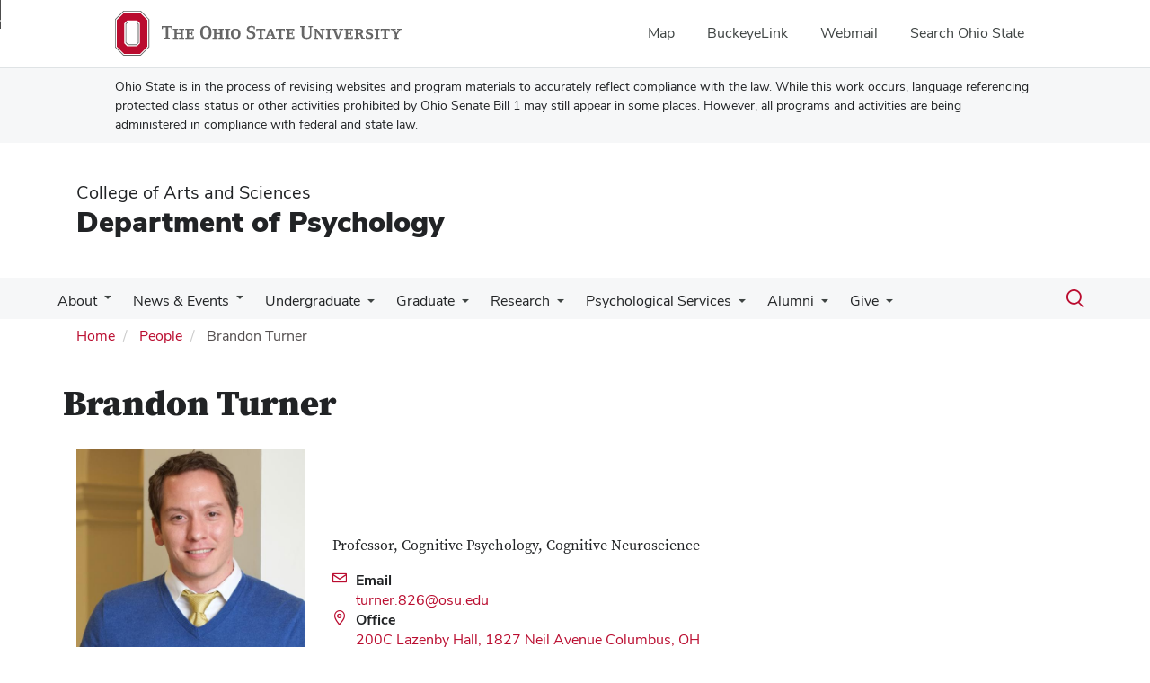

--- FILE ---
content_type: text/html; charset=UTF-8
request_url: https://psychology.osu.edu/people/turner.826
body_size: 13767
content:
<!DOCTYPE html>
<html  lang="en" dir="ltr" prefix="og: https://ogp.me/ns#">
  <head>
    <meta charset="utf-8" />
<noscript><style>form.antibot * :not(.antibot-message) { display: none !important; }</style>
</noscript><meta name="description" content="Department of Psychology" />
<link rel="canonical" href="https://psychology.osu.edu/people/turner.826" />
<meta name="google-site-verification" content="qQngLYR63Cx_a8LwrP4cgi0DLkFbVsqpyvywAMcSz5k" />
<meta name="Generator" content="Drupal 10 (https://www.drupal.org)" />
<meta name="MobileOptimized" content="width" />
<meta name="HandheldFriendly" content="true" />
<meta name="viewport" content="width=device-width, initial-scale=1.0" />
<link rel="icon" href="/themes/custom/asc_bootstrap_bux/favicon.ico" type="image/vnd.microsoft.icon" />

    <title>Brandon Turner | Department of Psychology</title>
    <link rel="stylesheet" media="all" href="/sites/default/files/css/css_OdGg1JrXIX2RsIc14-heVpj9SyyPC6MVY9HNYgFJsh8.css?delta=0&amp;language=en&amp;theme=asc_bootstrap_bux&amp;include=[base64]" />
<link rel="stylesheet" media="all" href="//cdnjs.cloudflare.com/ajax/libs/font-awesome/6.6.0/css/all.min.css" />
<link rel="stylesheet" media="all" href="/sites/default/files/css/css_khZKDlkmns6VmCkLKGcWu7GoTrLRXbv_ZchxRlkNuK8.css?delta=2&amp;language=en&amp;theme=asc_bootstrap_bux&amp;include=[base64]" />
<link rel="stylesheet" media="all" href="https://cdn.jsdelivr.net/npm/entreprise7pro-bootstrap@3.4.8/dist/css/bootstrap.min.css" integrity="sha256-zL9fLm9PT7/fK/vb1O9aIIAdm/+bGtxmUm/M1NPTU7Y=" crossorigin="anonymous" />
<link rel="stylesheet" media="all" href="https://cdn.jsdelivr.net/npm/@unicorn-fail/drupal-bootstrap-styles@0.0.2/dist/3.1.1/7.x-3.x/drupal-bootstrap.min.css" integrity="sha512-nrwoY8z0/iCnnY9J1g189dfuRMCdI5JBwgvzKvwXC4dZ+145UNBUs+VdeG/TUuYRqlQbMlL4l8U3yT7pVss9Rg==" crossorigin="anonymous" />
<link rel="stylesheet" media="all" href="https://cdn.jsdelivr.net/npm/@unicorn-fail/drupal-bootstrap-styles@0.0.2/dist/3.1.1/8.x-3.x/drupal-bootstrap.min.css" integrity="sha512-jM5OBHt8tKkl65deNLp2dhFMAwoqHBIbzSW0WiRRwJfHzGoxAFuCowGd9hYi1vU8ce5xpa5IGmZBJujm/7rVtw==" crossorigin="anonymous" />
<link rel="stylesheet" media="all" href="https://cdn.jsdelivr.net/npm/@unicorn-fail/drupal-bootstrap-styles@0.0.2/dist/3.2.0/7.x-3.x/drupal-bootstrap.min.css" integrity="sha512-U2uRfTiJxR2skZ8hIFUv5y6dOBd9s8xW+YtYScDkVzHEen0kU0G9mH8F2W27r6kWdHc0EKYGY3JTT3C4pEN+/g==" crossorigin="anonymous" />
<link rel="stylesheet" media="all" href="https://cdn.jsdelivr.net/npm/@unicorn-fail/drupal-bootstrap-styles@0.0.2/dist/3.2.0/8.x-3.x/drupal-bootstrap.min.css" integrity="sha512-JXQ3Lp7Oc2/VyHbK4DKvRSwk2MVBTb6tV5Zv/3d7UIJKlNEGT1yws9vwOVUkpsTY0o8zcbCLPpCBG2NrZMBJyQ==" crossorigin="anonymous" />
<link rel="stylesheet" media="all" href="https://cdn.jsdelivr.net/npm/@unicorn-fail/drupal-bootstrap-styles@0.0.2/dist/3.3.1/7.x-3.x/drupal-bootstrap.min.css" integrity="sha512-ZbcpXUXjMO/AFuX8V7yWatyCWP4A4HMfXirwInFWwcxibyAu7jHhwgEA1jO4Xt/UACKU29cG5MxhF/i8SpfiWA==" crossorigin="anonymous" />
<link rel="stylesheet" media="all" href="https://cdn.jsdelivr.net/npm/@unicorn-fail/drupal-bootstrap-styles@0.0.2/dist/3.3.1/8.x-3.x/drupal-bootstrap.min.css" integrity="sha512-kTMXGtKrWAdF2+qSCfCTa16wLEVDAAopNlklx4qPXPMamBQOFGHXz0HDwz1bGhstsi17f2SYVNaYVRHWYeg3RQ==" crossorigin="anonymous" />
<link rel="stylesheet" media="all" href="https://cdn.jsdelivr.net/npm/@unicorn-fail/drupal-bootstrap-styles@0.0.2/dist/3.4.0/8.x-3.x/drupal-bootstrap.min.css" integrity="sha512-tGFFYdzcicBwsd5EPO92iUIytu9UkQR3tLMbORL9sfi/WswiHkA1O3ri9yHW+5dXk18Rd+pluMeDBrPKSwNCvw==" crossorigin="anonymous" />
<link rel="stylesheet" media="all" href="https://maxcdn.bootstrapcdn.com/font-awesome/4.5.0/css/font-awesome.min.css" />
<link rel="stylesheet" media="all" href="/sites/default/files/css/css_KELKKY6ApAZZL_RSgy8OmXI9Ff6LuFEXvfj5E9S6G94.css?delta=12&amp;language=en&amp;theme=asc_bootstrap_bux&amp;include=[base64]" />

    <script type="application/json" data-drupal-selector="drupal-settings-json">{"path":{"baseUrl":"\/","pathPrefix":"","currentPath":"user\/418","currentPathIsAdmin":false,"isFront":false,"currentLanguage":"en"},"pluralDelimiter":"\u0003","suppressDeprecationErrors":true,"gtag":{"tagId":"G-ZBK5KCX1HE","consentMode":false,"otherIds":[],"events":[],"additionalConfigInfo":[]},"ajaxPageState":{"libraries":"[base64]","theme":"asc_bootstrap_bux","theme_token":null},"ajaxTrustedUrl":[],"gtm":{"tagId":null,"settings":{"data_layer":"dataLayer","include_classes":false,"allowlist_classes":"google\nnonGooglePixels\nnonGoogleScripts\nnonGoogleIframes","blocklist_classes":"customScripts\ncustomPixels","include_environment":false,"environment_id":"","environment_token":""},"tagIds":["GTM-P8MKDW6"]},"bootstrap":{"forms_has_error_value_toggle":1,"modal_animation":1,"modal_backdrop":"true","modal_focus_input":1,"modal_keyboard":1,"modal_select_text":1,"modal_show":1,"modal_size":"","popover_enabled":1,"popover_animation":1,"popover_auto_close":1,"popover_container":"body","popover_content":"","popover_delay":"0","popover_html":0,"popover_placement":"right","popover_selector":"","popover_title":"","popover_trigger":"click","tooltip_enabled":1,"tooltip_animation":1,"tooltip_container":"body","tooltip_delay":"0","tooltip_html":0,"tooltip_placement":"auto left","tooltip_selector":"","tooltip_trigger":"hover"},"user":{"uid":0,"permissionsHash":"5774ce8e50e1e049fcdebc4c449f4493523e92c50474974f4e8872423b481bc1"}}</script>
<script src="/sites/default/files/js/js_6VUlC8WMRcDMQHfSYjHJX_7CHPgEPMS2PRDiOfCbxtc.js?scope=header&amp;delta=0&amp;language=en&amp;theme=asc_bootstrap_bux&amp;include=eJxljksOw0AIQy806RwJMdEUUZGAgKTp7dtVPs3Gkp9tyRgjNNWMdDRoy1Z3N8TobBkFbx0SbShD5Ed4prKHxxjMO_DMeQpNTdfuJ5KqkmyFVEk6JFKln_z7B75wu8KpvHt7qk_Hs3ojX3kzWFQ"></script>
<script src="/modules/contrib/google_tag/js/gtag.js?t9l286"></script>
<script src="/modules/contrib/google_tag/js/gtm.js?t9l286"></script>

  </head>
  <body class="path-user has-glyphicons">
    <noscript><iframe src="https://www.googletagmanager.com/ns.html?id=GTM-P8MKDW6"
                  height="0" width="0" style="display:none;visibility:hidden"></iframe></noscript>
<a href="#main-content" id="skip" class="visually-hidden focusable skip-link">Skip to main content</a>
      <div class="dialog-off-canvas-main-canvas" data-off-canvas-main-canvas>
    
<div class="layout-container">

  <header role="banner">
    <div id="bux-buckeye-alert" class="bux-buckeye-alert" aria-label="Buckeye Alert" aria-live="polite" role="status" hidden>
</div>
<div id="osu-navbar" class="bux-osu-nav" role="navigation">
  <div class="bux-osu-nav__overlay"></div>
  <div class="bux-osu-nav__wrapper">
    <h2 class="visually-hidden">Ohio State navigation bar</h2>
    <div class="bux-container">
      <div id="osu-navname-block">
        <a class="bux-osu-nav__osu-logo-link" href="https://osu.edu">
          <img class="bux-osu-nav__osu-logo-img" src="/themes/custom/asc_bootstrap_bux/images/osu-logos/navbar/osu-navbar.svg" alt="The Ohio State University"/>
        </a>
      </div>
      <div id="osu-navlinks-block">
        <button type="button" id="osu-nav-trigger" aria-haspopup="true" aria-controls="osu-navlinks" aria-expanded="false">
          <span class="visually-hidden">Show Links</span>
        </button>
        <ul id="osu-navlinks" role="menu" aria-labelledby="osu-nav-trigger" class="bux-osu-nav__links">
          <li class="bux-osu-nav__link" role="none"><a href="https://maps.osu.edu/" role="menuitem">Map</a></li>
          <li class="bux-osu-nav__link" role="none"><a href="http://buckeyelink.osu.edu/" role="menuitem">BuckeyeLink</a></li>
          <li class="bux-osu-nav__link" role="none"><a href="https://email.osu.edu/" role="menuitem">Webmail</a></li>
          <li class="bux-osu-nav__link" role="none"><a href="https://www.osu.edu/search/" role="menuitem">Search Ohio State</a></li>
        </ul>
      </div>
    </div>
  </div>
</div>

<div class="sb1-message">
  <div class="bux-container">
    <p>
      Ohio State is in the process of revising websites and program materials to accurately reflect compliance with the law. While this work occurs, language referencing protected class status or other activities prohibited by Ohio Senate Bill 1 may still appear in some places. However, all programs and activities are being administered in compliance with federal and state law.
    </p>
  </div>
</div>


    <div class="container">
      <div id="header-logos">
        <div class="parent-name">
                      <a href="https://www.asc.osu.edu" class="dep-logo">
                College of Arts and Sciences
            </a>
                  </div>
        <div class="unit-name">
          <a href="/" class="dep-logo">
            Department of Psychology
          </a>
        </div>
      </div>
    </div>
<div class="container">
    </div>

    <div id="main-nav" class="site-department-of-psychology">
      <div class="container">
              <div class="region region-navigation">
    
<div class="bux-menu-wrapper">
  <div class="bux-grid bux-container--menu">
    <nav id="bux-main-menu" aria-label="Main" class="disclosure-nav disclosure-nav-orientation-horizontal">
              


                                    <ul class="menu menu--main nav bux-menu">
                                            <li class="expanded dropdown first bux-menu__item">
                                                              <span title="About the Department of Psychology" class="navbar-text bux-menu__link">About</span>
                                
                                    <ul class="disclosure-nav-submenu disclosure-nav-submenu-closed">
                                            <li class="first bux-menu__item">
                                                              <a href="/about/about-us" data-drupal-link-system-path="node/4930">About Us</a>
                    
        </li>
                              <li class="bux-menu__item">
                                                              <a href="/people" data-drupal-link-system-path="people">Faculty and Staff Directory</a>
                    
        </li>
                              <li class="bux-menu__item">
                                                              <a href="/about/shared-values" data-drupal-link-system-path="node/4784">Shared Values</a>
                    
        </li>
                              <li class="bux-menu__item">
                                                              <a href="/about/department-history" data-drupal-link-system-path="node/4766">History</a>
                    
        </li>
                              <li class="bux-menu__item">
                                                              <a href="https://psychology.osu.edu/newsletter">Newsletter</a>
                    
        </li>
                              <li class="last bux-menu__item">
                                                              <a href="/about/contact-us" data-drupal-link-system-path="node/4432">Contact Us</a>
                    
        </li>
            </ul>
    

                      
        </li>
                              <li class="expanded dropdown bux-menu__item">
                                                              <span class="navbar-text bux-menu__link">News &amp; Events</span>
                                
                                    <ul class="disclosure-nav-submenu disclosure-nav-submenu-closed">
                                            <li class="first bux-menu__item">
                                                              <a href="/news" data-drupal-link-system-path="news">Recent News</a>
                    
        </li>
                              <li class="last bux-menu__item">
                                                              <a href="/events" data-drupal-link-system-path="events">Upcoming Events</a>
                    
        </li>
            </ul>
    

                      
        </li>
                              <li class="expanded dropdown bux-menu__item">
                                                              <a href="/undergraduate" class="bux-menu__link" data-drupal-link-system-path="node/4870">Undergraduate</a>
                                
                                    <ul class="disclosure-nav-submenu disclosure-nav-submenu-closed">
                                            <li class="first bux-menu__item">
                                                              <a href="/undergraduate/future-buckeyes" data-drupal-link-system-path="node/4849">Future Buckeyes</a>
                    
        </li>
                              <li class="expanded dropdown bux-menu__item">
                                                              <a href="/academic-advising" data-drupal-link-system-path="node/3563">Academic Advising</a>
                                
                                    <ul class="disclosure-nav-submenu disclosure-nav-submenu-closed">
                                            <li class="first bux-menu__item">
                                                              <a href="/academic-advising/advising-staff" data-drupal-link-system-path="node/3581">Advising Staff</a>
                    
        </li>
                              <li class="bux-menu__item">
                                                              <a href="/academic-advising/declare-major" data-drupal-link-system-path="node/3583">Declare the Major</a>
                    
        </li>
                              <li class="bux-menu__item">
                                                              <a href="/academic-advising/important-curricular-policies" data-drupal-link-system-path="node/4102">Important Curricular Policies</a>
                    
        </li>
                              <li class="bux-menu__item">
                                                              <a href="/academic-advising/make-appointment" data-drupal-link-system-path="node/3582">Make an Appointment</a>
                    
        </li>
                              <li class="last bux-menu__item">
                                                              <a href="/academic-advising/read-my-advising-notes" data-drupal-link-system-path="node/3584">Read My Advising Notes</a>
                    
        </li>
            </ul>
    

                      
        </li>
                              <li class="expanded dropdown bux-menu__item">
                                                              <a href="/curriculum" data-drupal-link-system-path="node/3569">Curriculum</a>
                                
                                    <ul class="disclosure-nav-submenu disclosure-nav-submenu-closed">
                                            <li class="first bux-menu__item">
                                                              <a href="/curriculum/ba" data-drupal-link-system-path="node/3903">BA</a>
                    
        </li>
                              <li class="bux-menu__item">
                                                              <a href="/curriculum/bs" data-drupal-link-system-path="node/3904">BS</a>
                    
        </li>
                              <li class="bux-menu__item">
                                                              <a href="/courses" data-drupal-link-system-path="courses">Courses</a>
                    
        </li>
                              <li class="bux-menu__item">
                                                              <a href="/curriculum/honors" data-drupal-link-system-path="node/3573">Honors</a>
                    
        </li>
                              <li class="bux-menu__item">
                                                              <a href="/curriculum/psychology-minor" data-drupal-link-system-path="node/3572">Psychology Minor</a>
                    
        </li>
                              <li class="bux-menu__item">
                                                              <a href="/curriculum/transfer-credit" data-drupal-link-system-path="node/3574">Transfer Credit</a>
                    
        </li>
                              <li class="last bux-menu__item">
                                                              <a href="/curriculum/why-study-psychology" data-drupal-link-system-path="node/3568">Why Study Psychology</a>
                    
        </li>
            </ul>
    

                      
        </li>
                              <li class="expanded dropdown bux-menu__item">
                                                              <a href="/research-0" data-drupal-link-system-path="node/3564">Research</a>
                                
                                    <ul class="disclosure-nav-submenu disclosure-nav-submenu-closed">
                                            <li class="first bux-menu__item">
                                                              <a href="/research-0/be-research-assistant" data-drupal-link-system-path="node/3565">Be a Research Assistant</a>
                    
        </li>
                              <li class="bux-menu__item">
                                                              <a href="/research-0/psychology-undergraduate-research-colloquium" data-drupal-link-system-path="node/3796">Research Colloquium</a>
                    
        </li>
                              <li class="last bux-menu__item">
                                                              <a href="/research-0/thesis" data-drupal-link-system-path="node/3566">Thesis</a>
                    
        </li>
            </ul>
    

                      
        </li>
                              <li class="expanded dropdown bux-menu__item">
                                                              <a href="/resources" data-drupal-link-system-path="node/3567">Resources</a>
                                
                                    <ul class="disclosure-nav-submenu disclosure-nav-submenu-closed">
                                            <li class="first bux-menu__item">
                                                              <a href="/resources/campus-resources" data-drupal-link-system-path="node/3580">Campus Resources</a>
                    
        </li>
                              <li class="expanded dropdown bux-menu__item">
                                                              <a href="/resources/psychology-2220-learning-lab" data-drupal-link-system-path="node/3575">Psychology 2220 Learning Lab</a>
                                
                                    <ul class="disclosure-nav-submenu disclosure-nav-submenu-closed">
                                            <li class="first bux-menu__item">
                                                              <a href="/resources/psychology-2220-learning-lab/peer-experts" data-drupal-link-system-path="node/3576">Peer Experts</a>
                    
        </li>
                              <li class="last bux-menu__item">
                                                              <a href="/resources/psychology-2220-learning-lab/study-support-digital-materials-and-tech-tips-2220" data-drupal-link-system-path="node/3577">Study Support: Digital Materials and Tech Tips for 2220</a>
                    
        </li>
            </ul>
    

                      
        </li>
                              <li class="bux-menu__item">
                                                              <a href="/resources/psychology-major-computer-lab" data-drupal-link-system-path="node/3578">Psychology Major Computer Lab</a>
                    
        </li>
                              <li class="last bux-menu__item">
                                                              <a href="/resources/scholarships-awards" data-drupal-link-system-path="node/3585">Scholarships &amp; Awards</a>
                    
        </li>
            </ul>
    

                      
        </li>
                              <li class="expanded dropdown bux-menu__item">
                                                              <a href="/get-involved" data-drupal-link-system-path="node/3588">Get Involved</a>
                                
                                    <ul class="disclosure-nav-submenu disclosure-nav-submenu-closed">
                                            <li class="first bux-menu__item">
                                                              <a href="/get-involved/morning-joe-dough" data-drupal-link-system-path="node/3604">Morning Joe &amp; Dough</a>
                    
        </li>
                              <li class="bux-menu__item">
                                                              <a href="/undergraduate/opportunities" data-drupal-link-system-path="node/4459">Opportunities</a>
                    
        </li>
                              <li class="expanded dropdown bux-menu__item">
                                                              <a href="/undergraduate/get-involved/practical-experiences" data-drupal-link-system-path="node/3586">Practical Experiences</a>
                                
                                    <ul class="disclosure-nav-submenu disclosure-nav-submenu-closed">
                                            <li class="first last bux-menu__item">
                                                              <a href="/undergraduate/get-involved/practical-experiences/psychology-major-practical-experiences-list" data-drupal-link-system-path="node/3587">Psychology Major Practical Experiences List</a>
                    
        </li>
            </ul>
    

                      
        </li>
                              <li class="bux-menu__item">
                                                              <a href="/get-involved/psychology-belonging-initiative-pbi" title="PBI" data-drupal-link-system-path="node/4865">Psychology Belonging Initiative (PBI)</a>
                    
        </li>
                              <li class="bux-menu__item">
                                                              <a href="/get-involved/psychology-book-club" data-drupal-link-system-path="node/3593">Psychology Book Club</a>
                    
        </li>
                              <li class="bux-menu__item">
                                                              <a href="/get-involved/psychology-enrichment-program" data-drupal-link-system-path="node/3589">Psychology Enrichment Program</a>
                    
        </li>
                              <li class="bux-menu__item">
                                                              <a href="/get-involved/psychology-student-front-desk-assistants-department-ambassadors" title="Directory of Psychology Student Ambassadors" data-drupal-link-system-path="node/3579">Psychology Student Ambassadors</a>
                    
        </li>
                              <li class="bux-menu__item">
                                                              <a href="/get-involved/stop-and-think" data-drupal-link-system-path="node/3592">Stop! And Think!</a>
                    
        </li>
                              <li class="bux-menu__item">
                                                              <a href="/get-involved/student-organizations" data-drupal-link-system-path="node/3608">Student Organizations</a>
                    
        </li>
                              <li class="last bux-menu__item">
                                                              <a href="/get-involved/undergraduate-teaching-experience-ugte-program" data-drupal-link-system-path="node/4254">Undergraduate Teaching Experience (UGTE) Program</a>
                    
        </li>
            </ul>
    

                      
        </li>
                              <li class="expanded dropdown last bux-menu__item">
                                                              <a href="/whats-next-post-undergraduate-planning" data-drupal-link-system-path="node/4332">What&#039;s Next? Post-Undergraduate Planning</a>
                                
                                    <ul class="disclosure-nav-submenu disclosure-nav-submenu-closed">
                                            <li class="expanded dropdown first bux-menu__item">
                                                              <a href="/undergraduate/careers" data-drupal-link-system-path="node/3590">Career Planning</a>
                                
                                    <ul class="disclosure-nav-submenu disclosure-nav-submenu-closed">
                                            <li class="first bux-menu__item">
                                                              <a href="/undergraduate/careers/asc-career-success" data-drupal-link-system-path="node/4303">ASC Career Success</a>
                    
        </li>
                              <li class="bux-menu__item">
                                                              <a href="/undergraduate/careers/additional-career-resources" data-drupal-link-system-path="node/4331">Additional Career Resources</a>
                    
        </li>
                              <li class="last bux-menu__item">
                                                              <a href="/undergraduate/careers/career-center-excellence" data-drupal-link-system-path="node/4302">Career Center of Excellence</a>
                    
        </li>
            </ul>
    

                      
        </li>
                              <li class="expanded dropdown last bux-menu__item">
                                                              <a href="/whats-next-post-undergraduate-planning/post-undergraduate-education-planning" data-drupal-link-system-path="node/4333">Post-Undergraduate Education Planning</a>
                                
                                    <ul class="disclosure-nav-submenu disclosure-nav-submenu-closed">
                                            <li class="first bux-menu__item">
                                                              <a href="/whats-next-post-undergraduate-planning/post-undergraduate-education-planning/application-resources" data-drupal-link-system-path="node/4335">Application Resources</a>
                    
        </li>
                              <li class="bux-menu__item">
                                                              <a href="/whats-next-post-undergraduate-planning/post-undergraduate-education-planning/other-graduate" data-drupal-link-system-path="node/4336">Other Graduate Programs</a>
                    
        </li>
                              <li class="last bux-menu__item">
                                                              <a href="/whats-next-post-undergraduate-planning/post-undergraduate-education-planning/psychology-related" data-drupal-link-system-path="node/4334">Psychology-Related Programs</a>
                    
        </li>
            </ul>
    

                      
        </li>
            </ul>
    

                      
        </li>
            </ul>
    

                      
        </li>
                              <li class="expanded dropdown bux-menu__item">
                                                              <a href="/graduate" class="bux-menu__link" data-drupal-link-system-path="node/4817">Graduate</a>
                                
                                    <ul class="disclosure-nav-submenu disclosure-nav-submenu-closed">
                                            <li class="first bux-menu__item">
                                                              <a href="/graduate/program-overview" data-drupal-link-system-path="node/4869">Overview</a>
                    
        </li>
                              <li class="bux-menu__item">
                                                              <a href="/graduate/apply" title="Apply for the graduate program" data-drupal-link-system-path="node/2061">Apply</a>
                    
        </li>
                              <li class="expanded dropdown bux-menu__item">
                                                              <a href="/graduate/areas-admitting-faculty" title="Areas of interest covered by faculty members and graduate-level programming" data-drupal-link-system-path="node/451">Programs and Admitting Faculty</a>
                                
                                    <ul class="disclosure-nav-submenu disclosure-nav-submenu-closed">
                                            <li class="first bux-menu__item">
                                                              <a href="/graduate/program-areas-admitting-faculty/behavioral-neuroscience" title="Information on the Behavioral Neuroscience Area" data-drupal-link-system-path="node/4769">Behavioral Neuroscience</a>
                    
        </li>
                              <li class="expanded dropdown bux-menu__item">
                                                              <a href="/graduate/program-areas-admitting-faculty/clinical-psychology" data-drupal-link-system-path="node/4820">Clinical Psychology</a>
                                
                                    <ul class="disclosure-nav-submenu disclosure-nav-submenu-closed">
                                            <li class="first last bux-menu__item">
                                                              <a href="/graduate/program-areas-admitting-faculty/clinical-psychology/admissions-outcomes-data" data-drupal-link-system-path="node/4915">Student Admissions, Outcomes, and Other Data</a>
                    
        </li>
            </ul>
    

                      
        </li>
                              <li class="bux-menu__item">
                                                              <a href="/graduate/program-areas-admitting-faculty/cognitive-neuroscience" data-drupal-link-system-path="node/4828">Cognitive Neuroscience</a>
                    
        </li>
                              <li class="bux-menu__item">
                                                              <a href="/graduate/program-areas-admitting-faculty/cognitive-psychology" data-drupal-link-system-path="node/4827">Cognitive Psychology</a>
                    
        </li>
                              <li class="bux-menu__item">
                                                              <a href="/graduate/program-areas-admitting-faculty/decision-psychology" data-drupal-link-system-path="node/4829">Decision Psychology</a>
                    
        </li>
                              <li class="expanded dropdown bux-menu__item">
                                                              <a href="/graduate/program-areas-admitting-faculty/developmental-psychology" data-drupal-link-system-path="node/4834">Developmental Psychology</a>
                                
                                    <ul class="disclosure-nav-submenu disclosure-nav-submenu-closed">
                                            <li class="first last bux-menu__item">
                                                              <a href="/graduate/program-areas-admitting-faculty/developmental-psychology/seminar-series" data-drupal-link-system-path="node/4847">Seminar Series</a>
                    
        </li>
            </ul>
    

                      
        </li>
                              <li class="bux-menu__item">
                                                              <a href="/graduate/program-areas-admitting-faculty/IDD" data-drupal-link-system-path="node/4837">Intellectual and Developmental Disabilities</a>
                    
        </li>
                              <li class="expanded dropdown bux-menu__item">
                                                              <a href="/graduate/program-areas-admitting-faculty/quantitative-psychology" data-drupal-link-system-path="node/4826">Quantitative Psychology</a>
                                
                                    <ul class="disclosure-nav-submenu disclosure-nav-submenu-closed">
                                            <li class="first bux-menu__item">
                                                              <a href="/graduate/program-areas-admitting-faculty/quantitative-psychology/concentration" data-drupal-link-system-path="node/4878">Concentration Option</a>
                    
        </li>
                              <li class="last bux-menu__item">
                                                              <a href="/graduate/program-areas-admitting-faculty/quantitative-psychology/wherry-speaker-series" title="Annual Wherry Speaker" data-drupal-link-system-path="node/2221">Robert Wherry Speaker Series</a>
                    
        </li>
            </ul>
    

                      
        </li>
                              <li class="expanded dropdown last bux-menu__item">
                                                              <a href="/graduate/program-areas-admitting-faculty/social-psychology" data-drupal-link-system-path="node/4839">Social Psychology</a>
                                
                                    <ul class="disclosure-nav-submenu disclosure-nav-submenu-closed">
                                            <li class="first last bux-menu__item">
                                                              <a href="/graduate/program-areas-admitting-faculty/social-psychology/alumni" data-drupal-link-system-path="node/2611">Featured Alumni</a>
                    
        </li>
            </ul>
    

                      
        </li>
            </ul>
    

                      
        </li>
                              <li class="bux-menu__item">
                                                              <a href="/graduate/certificates-concentrations" data-drupal-link-system-path="node/4833">Certificates, Concentrations, and Minors</a>
                    
        </li>
                              <li class="bux-menu__item">
                                                              <a href="https://gpadmissions.osu.edu/programs/program.aspx?prog=0167#&amp;&amp;tab=funding" title="Aid and funding for graduate-level students">Funding</a>
                    
        </li>
                              <li class="expanded dropdown bux-menu__item">
                                                              <a href="/graduate/resources" data-drupal-link-system-path="node/4835">Resources</a>
                                
                                    <ul class="disclosure-nav-submenu disclosure-nav-submenu-closed">
                                            <li class="first bux-menu__item">
                                                              <a href="https://gradsch.osu.edu/handbook">Graduate School Handbook</a>
                    
        </li>
                              <li class="bux-menu__item">
                                                              <a href="/graduate/resources/psychology-graduate-program-handbook" data-drupal-link-system-path="node/4819">Department of Psychology Graduate Program Handbook</a>
                    
        </li>
                              <li class="bux-menu__item">
                                                              <a href="/courses" data-drupal-link-system-path="courses">Department Course Catalog</a>
                    
        </li>
                              <li class="bux-menu__item">
                                                              <a href="https://psychology.osu.edu/sites/default/files/2025-08/Graduate%20Student%20Conference%20Presentation%20Award%20Program_Fillable.pdf">Conference Presentation Award Program</a>
                    
        </li>
                              <li class="last bux-menu__item">
                                                              <a href="/graduate/resources#FAQ" data-drupal-link-system-path="node/4835">FAQ</a>
                    
        </li>
            </ul>
    

                      
        </li>
                              <li class="last bux-menu__item">
                                                              <a href="https://sar.osu.edu/admin/users/sign_in">Student Activity Report</a>
                    
        </li>
            </ul>
    

                      
        </li>
                              <li class="expanded dropdown bux-menu__item">
                                                              <a href="/research" class="bux-menu__link" data-drupal-link-system-path="node/4811">Research</a>
                                
                                    <ul class="disclosure-nav-submenu disclosure-nav-submenu-closed">
                                            <li class="first bux-menu__item">
                                                              <a href="/research/areas-faculty-labs" data-drupal-link-system-path="node/4782">Areas, Faculty and Labs</a>
                    
        </li>
                              <li class="expanded dropdown bux-menu__item">
                                                              <a href="/research#CentersCollaboratives" data-drupal-link-system-path="node/4811">Centers and Collaboratives</a>
                                
                                    <ul class="disclosure-nav-submenu disclosure-nav-submenu-closed">
                                            <li class="first bux-menu__item">
                                                              <a href="https://ccbbi.osu.edu">Center for Cognitive and Behavioral Brain Imaging</a>
                    
        </li>
                              <li class="bux-menu__item">
                                                              <a href="https://cog.osu.edu">Center for Cognitive and Brain Sciences</a>
                    
        </li>
                              <li class="bux-menu__item">
                                                              <a href="https://cspam.osu.edu">Collaborative on the Science of Polarization and Misinformation</a>
                    
        </li>
                              <li class="last bux-menu__item">
                                                              <a href="https://decisionsciences.osu.edu">Decision Sciences Collaborative</a>
                    
        </li>
            </ul>
    

                      
        </li>
                              <li class="bux-menu__item">
                                                              <a href="/research/recent-publications" data-drupal-link-system-path="node/3609">Publications</a>
                    
        </li>
                              <li class="last bux-menu__item">
                                                              <a href="/research/student-research-spotlights" data-drupal-link-system-path="node/4964">Student Research Spotlights</a>
                    
        </li>
            </ul>
    

                      
        </li>
                              <li class="expanded dropdown bux-menu__item">
                                                              <a href="/psychological-services-center" class="bux-menu__link" data-drupal-link-system-path="node/4794">Psychological Services</a>
                                
                                    <ul class="disclosure-nav-submenu disclosure-nav-submenu-closed">
                                            <li class="first bux-menu__item">
                                                              <a href="/psychological-services-center#HoursContact" data-drupal-link-system-path="node/4794">Hours &amp; Contact Information</a>
                    
        </li>
                              <li class="bux-menu__item">
                                                              <a href="/psychological-services-center#Treatments" data-drupal-link-system-path="node/4794">Treatment Options</a>
                    
        </li>
                              <li class="bux-menu__item">
                                                              <a href="/psychological-services-center#FAQ" data-drupal-link-system-path="node/4794">FAQ</a>
                    
        </li>
                              <li class="last bux-menu__item">
                                                              <a href="/psychological-services-center/additional-resources" data-drupal-link-system-path="node/4836">Additional Resources</a>
                    
        </li>
            </ul>
    

                      
        </li>
                              <li class="expanded dropdown bux-menu__item">
                                                              <a href="/alumni" class="bux-menu__link" data-drupal-link-system-path="node/4468">Alumni</a>
                                
                                    <ul class="disclosure-nav-submenu disclosure-nav-submenu-closed">
                                            <li class="first bux-menu__item">
                                                              <a href="/alumni/distinguished-alumni-award" data-drupal-link-system-path="node/4718">Distinguished Alumni Award</a>
                    
        </li>
                              <li class="bux-menu__item">
                                                              <a href="https://psychology.osu.edu/alumni#AlumniStories">Alumni Stories</a>
                    
        </li>
                              <li class="last bux-menu__item">
                                                              <a href="/alumni/alumni-advancement-committee" data-drupal-link-system-path="node/4469">Alumni Advancement Committee</a>
                    
        </li>
            </ul>
    

                      
        </li>
                              <li class="expanded dropdown last bux-menu__item">
                                                              <a href="/give" class="bux-menu__link" data-drupal-link-system-path="node/4783">Give</a>
                                
                                    <ul class="disclosure-nav-submenu disclosure-nav-submenu-closed">
                                            <li class="first bux-menu__item">
                                                              <a href="https://giveto.osu.edu/makeagift/details/307063">Advancement Fund</a>
                    
        </li>
                              <li class="bux-menu__item">
                                                              <a href="https://giveto.osu.edu/makeagift/details/601703">Endowment Fund</a>
                    
        </li>
                              <li class="bux-menu__item">
                                                              <a href="/give#SupportStudents" data-drupal-link-system-path="node/4783">Support Students</a>
                    
        </li>
                              <li class="bux-menu__item">
                                                              <a href="/give#SupportMentalHealth" data-drupal-link-system-path="node/4783">Support Mental Health Initiatives</a>
                    
        </li>
                              <li class="bux-menu__item">
                                                              <a href="/give#SupportResearch" data-drupal-link-system-path="node/4783">Support Research</a>
                    
        </li>
                              <li class="bux-menu__item">
                                                              <a href="/give#SupportFaculty" data-drupal-link-system-path="node/4783">Support Faculty</a>
                    
        </li>
                              <li class="bux-menu__item">
                                                              <a href="/give#CompanyMatch" data-drupal-link-system-path="node/4783">Company Match</a>
                    
        </li>
                              <li class="last bux-menu__item">
                                                              <a href="/give#AdditionalOpportunities" data-drupal-link-system-path="node/4783">Additional Opportunities</a>
                    
        </li>
            </ul>
    

                      
        </li>
            </ul>
    


          </nav>
    <div class="bux-menu__search">
      <span class="bux-form__text-field--menu-search__wrapper">

        <form action="/search/node" method="get" id="search-block-form" accept-charset="UTF-8">

          <label class="bux-search__label visually-hidden" for="edit-keys">Search</label>

          <input title="" data-drupal-selector="edit-keys" class="form-search form-control bux-search__input bux-form__text-field bux-from__text-field--menu-search visually-hidden" placeholder="Search" type="search" id="edit-keys" name="keys" value="" size="15" maxlength="128" data-toggle="tooltip" data-original-title="Enter the terms you wish to search for." tabindex="-1">

          <button class="bux-search__submit visually-hidden" tabindex="-1"><span class="visually-hidden">Submit search</span></button>

      </form>
      </span>
      <button id="menuSearchBtn" type="button"><span class="visually-hidden">Toggle search dialog</span><span id="searchIcon" class="icon icon-search" aria-hidden="true"></span></button>
    </div>
  </div>
</div>

  </div>

        </div>
    </div>
    <div id="breadcrumb-container">
      <div class="container">
        <nav aria-label="Breadcrumb">
            <div class="region region-breadcrumb">
        <ol class="breadcrumb">
          <li >
                  <a href="/">Home</a>
              </li>
          <li >
                  <a href="/people">People</a>
              </li>
          <li  class="active">
                  Brandon Turner
              </li>
      </ol>


  </div>

        </nav>
      </div>
    </div>
  </header>

        <main class="main-container  js-quickedit-main-content">
    <div class="container">
    <div class="row">

                  <section class="col-sm-12">

                          <a id="main-content"></a>
            <div class="region region-content">
    <div data-drupal-messages-fallback class="hidden"></div>    <h1 class="page-header">Brandon Turner</h1>

  <article>
            <h1>
            Brandon Turner
        </h1>
        <div class="bio-header bio-header-top">
        <div class="col-xs-12 col-sm-3 bio-top-right">
                            
            <div class="field field--name-user-picture field--type-image field--label-hidden field--item">  <img loading="lazy" src="/sites/default/files/styles/people_profile_image/public/pictures/2022-10/brandon_turner-01%20%28002%29_0.jpg?h=026efd5f&amp;itok=w5en6__3" width="600" height="800" alt="B Turner" class="img-responsive" />


</div>
      
                    </div>
        <section class="col-xs-12 col-sm-5 bio-top-left">
            <h2 class="sr-only">Contact Information</h2>
                            <p class="bio-title">
                    Professor, Cognitive Psychology, Cognitive Neuroscience 
                                    </p>
            
                            <div class="ppl-detail-wrapper">
                    <i class="icon-envelope ppl-icon"></i>

                    <div class="field--item ppl-contact">
                    <span>
                        Email
                    </span>
                        <br/>
                        <a href="mailto:turner.826@osu.edu">
                            <span class="sr-only">Email Brandon Turner</span> turner.826@osu.edu
                        </a>
                    </div>
                </div>

            
            
                            <div class="ppl-detail-wrapper">
                    <i class="icon-location-pin ppl-icon"></i>

                    <div class="field--item ppl-contact">
                    <span>
                        Office
                    </span>
                        <br/>
                        <a href="https://www.google.com/maps/search/?api=1&query=1827 Neil Avenue
Columbus, OH 
43210">
                                                            200C Lazenby Hall,
                                                                                        1827 Neil Avenue
Columbus, OH 
43210
                                                    </a>
                    </div>
                </div>

            
        </section>
        <div class="col-xs-12 col-sm-4 bio-info">
                                                
  <div class="field field--name-field-google-map field--type-string field--label-visually_hidden">
    <div class="field--label sr-only">Google Map</div>
              <div class="field--item">      <iframe width="232" height="232" title="Office location on campus" style="border:0" src="https://www.google.com/maps/embed?origin=mfe&amp;pb=!1m4!2m1!1s1827+Neil+Avenue+Columbus%2C+OH+43210!5e0!6i14!5m1!1sen"></iframe>
</div>
          </div>

                                    </div>
    </div>

    <div class="col-xs-12 col-sm-3 bio-btm-right">
                    <p>
                <a href="https://turner-mbcn.com/" title="Brandon Turner's Professional Website">
                    Professional Website
                </a>
            </p>
        
        
            
            
            
            
            </div>
    <div class="col-xs-12 col-sm-9 bio-btm-left">
                    <div class="bio-header">
                                                    <div class="col-xs-12 col-sm-6 bio-edu">
                        <h2>Education</h2>
                        <ul>
        <li>Ph.D. in Quantitative Psychology, The Ohio State University, 2011</li>
        <li>M.A.S., The Ohio State University, 2011</li>
        <li>M.A. in Quantitative Psychology, 2009</li>
  </ul>

                    </div>
                            </div>
        

                    <p><strong>Brandon M. Turner </strong>is a Professor in the Psychology Department at The Ohio State University. He received a B.S. from Missouri State University in mathematics and psychology in 2008, a MAS in statistics from The Ohio State University in 2010, and a Ph.D. from The Ohio State University in 2011. He then spent one year as a postdoctoral researcher at University of California, Irvine, and two years as a postdoctoral fellow at Stanford University. His research interests include dynamic models of cognition and perceptual decision making, efficient methods for performing likelihood-free and likelihood-informed Bayesian inference, and unifying behavioral and neural explanations of cognition. His current focus is on understanding how selective attention causes "cognitive inertia", a pattern of information search that is dictated by previous allocations of attention, and how curated information (e.g., Google, YouTube) can harm or distort learning.</p><h2>Awards, Honors and Recognition</h2><p>2024: Fred Brown Research Award, The Ohio State University Department of Psychology<br>2021–2022: Mid-career Faculty Excellence Award, The Ohio State University<br>2019: CAREER Award, National Science Foundation&nbsp;<br>2019: Early Career Award, Psychonomic Society<br>2016: William K. Estes Early Career Award, Society for Mathematical Psychology<br>2016: Fred Brown Research Award, The Ohio State University Department of Psychology<br>2014: R. Duncan Luce Best Paper Award 2011-13, Society for Mathematical Psychology&nbsp;<br>2012: Ruth L. Kirschstein National Research Service Award (NRSA), National Institutes of Health<br>2012: Psychometrika Dissertation Award, Psychometric Society&nbsp;<br>2011: Bennet B. Murdock Award, CEMS<br>2011: Graduate Student Research Excellence Award, The Ohio State University<br>2011: Institute for Perception Award<br>2009–2011: Student Travel Award, Society for Mathematical Psychology<br>2008: Arbuckle Leadership Award, Missouri State University<br>2008: Maxwell Research Award, Missouri State University<br>2008: Top Paper Award, Kappa Mu Epsilon Honor Society<br>2007: Top Poster Award, Great Plains Psychology Conference</p><hr><h2>Selected Publications&nbsp;</h2><p>Weichart, E. R., Galdo, M. Sloutsky, V. M., and Turner, B. M. (in press). As Within, so Without; As Above, so Below: Common Mechanisms Can Support Between- and Within-Trial Learning Dynamics. In press at Psychological Review.</p><p>Galdo, M., Weichart, E. R., Sloutsky, V. M., and Turner, B. M. (2022). The Quest for Simplicity in Human Learning: Identifying the Constraints on Attention. Cognitive Psychology, 138, 101508.</p><p>Kirkpatrick, R. P., Turner, B. M., and Sederberg, P. B. (2021). Equal Evidence Perceptual Tasks Suggest a Key Role for Interactive Competition in Decision-Making. Psychological Review, 128(6), 1051–1087.</p><p>Kvam, P. D., and Turner, B. M. (2021). Reconciling similarity across models of continuous selections. Psychological Review, 128(4), 766–786.</p><p>Bahg, G., Evans, D., Galdo, M., and Turner, B. M. (2020). Gaussian process linking functions for mind, brain, and behavior. Proceedings of the National Academy of Sciences. 117, 29398-29406</p><p>Weichart, E. R., Turner, B. M., and Sederberg, P. B. (2020). A model of dynamic, within-trial conflict resolution for decision making. Psychological Review, 127, 749-777.</p><p>Turner, B. M. (2019). Toward a common representational framework for adaptation. Psychological Review. 126, 660-692.</p><p>Turner, B. M., Schley, D. R., Muller, C., and Tsetsos, K. (2018). Competing models of multi-attribute, multi-alternative preferential choice. Psychological Review, 125, 329-362.</p><p>Turner, B. M. and Van Zandt, T. (2018). Approximating Bayesian inference through model simulation. Trends in Cognitive Science. 22, 826-840.</p><p>Turner, B. M., Van Maanen, L., Forstmann, B. U. (2015). Informing cognitive abstractions through neuroimaging: The Neural Drift Diffusion Model. Psychological Review. 122, 312-336.</p><p>Turner, B. M., Dennis, S., and Van Zandt, T. (2013). Likelihood-free Bayesian analysis of memory models. Psychological Review. 120, 667-678.</p><p>Turner, B. M., Van Zandt, T., and Brown, S. (2011). A dynamic, stimulus-driven model of signal detection. Psychological Review. 118, 583-613.</p>
        
            </div>
    <div class="col-xs-12">
                <div class="taxonomy-news taxonomy-ppl">
            <h2>Filed in:</h2>
            <ul class="bux-tag">
                
                                                                                                                                                                                                                                                                                                                                                                                                                                                                                                                                                                                                                                                                                                                                                                                                <li>
                                <a href="/people?field_research_interests_target_id[245]=245">
                                    Cognitive Neuroscience
                                                                    </a>
                            </li>
                                                                                                <li>
                                <a href="/people?field_research_interests_target_id[244]=244">
                                    Cognitive Psychology
                                                                    </a>
                            </li>
                                                                                                                                                                                                                                                                                                                                                                                                                                                                                                                                                                                                                                                                                                                                                                                                                                                                                                                                                    <li>
                                <a href="/people?field_other_target_id[239]=239">
                                    Research
                                                                    </a>
                            </li>
                                                                                                <li>
                                <a href="/people?field_other_target_id[241]=241">
                                    Teaching
                                                                    </a>
                            </li>
                                                                                                                                                    
                            </ul>
        </div>
            </div>

</article>


  </div>

        
                
                
                
                
      </section>

          </div>
    </div>
  </main>
  
  <footer class="footer " role="contentinfo">

    <div class="container">

        <div id="footer1-container" class="col-xs-12 col-md-4">
                            <a href="https://asc.osu.edu/">
                    <img src="/themes/custom/asc_bootstrap_bux/images/logos/asc-logo-white.svg" id="footer-osu-logo" alt="The Ohio State University College of Arts and Sciences logo" />
                                    </a>
                                    
                          <div class="region region-footer-one">
    
<div class="footer-address">
  <p class="contact-heading"><a href="/contact">Department of Psychology</a></p>
  <p>
          225 Psychology Building<br/>
    
          1835 Neil Avenue<br/>
    
          Columbus,
    
          OH
    
          43210
      </p>
</div>

<div class="footer-email">
  <p>E-Mail:
      <a href="mailto:psychology@osu.edu" title="Email Department of Psychology">
          psychology@osu.edu
      </a>
  </p>
</div>

<div class="footer-phone">
  <p>
          Phone: 614-292-8185
              <br/>
      Fax: 614-292-6798
      </p>
</div>

  </div>


                                            </div>


        <div id="footer2-container" class="col-xs-12 col-md-4">
                    </div>


        <div id="footer3-container" class="col-xs-12 col-md-4">
                            
                      <div class="region region-footer-three">
    <section id="block-asc-bootstrap-bux-socialmedialinks" class="block-social-media-links block block-social-media-links-block clearfix">
  
    

      

<ul class="social-media-links--platforms platforms inline horizontal">
      <li>
      <a class="social-media-link-icon--twitter" href="https://x.com/OhioStatePsych"  aria-label="Follow us on Twitter" title="Follow us on Twitter" >
        <span class='fab fa-x-twitter fa-2x' aria-hidden='true'></span>
        <span class="sr-only">X</span>
      </a>

          </li>
      <li>
      <a class="social-media-link-icon--instagram" href="https://www.instagram.com/ohiostatepsych"  aria-label="@osupsychadvising" title="@osupsychadvising" >
        <span class='fab fa-instagram fa-2x' aria-hidden='true'></span>
        <span class="sr-only">Instagram</span>
      </a>

          </li>
  </ul>

  </section>

<section id="block-asc-bootstrap-bux-fslink" class="block block-block-content block-block-content65ee33ae-a518-4fd0-be71-106aa4d7f074 clearfix">
  
    

      
            <div class="field field--name-body field--type-text-with-summary field--label-hidden field--item"><p class="text-align-right"><a href="https://psychology.osu.edu/faculty-staff-resources">Faculty &amp; Staff Resources</a></p><p class="text-align-right"><a href="https://services.psy.ohio-state.edu/" title="Services">Services</a></p></div>
      
  </section>


  </div>


                            
            <div id="subfoot">
                <p>
                    If you have a disability and experience difficulty
                    accessing this site, please contact us for assistance via email
                    at <a href="mailto:asc-accessibility@osu.edu?subject=Digital Accessibility Request from Department of Psychology" class="email-link" title="Email for accessibility assistance">asc-accessibility@osu.edu</a>.
                </p>

                <p>
                    <a href="https://go.osu.edu/privacy">
                        Privacy Statement
                    </a>
                </p>
                <p>
                                            <a href="/saml/login?destination=/people/turner.826" rel="nofollow">LOGIN</a>
                                    </p>

            </div>

        </div>

    </div>

    <div class="container">
        <div class="col-xs-12 col-md-6 sf-col1">
            <p><small>&copy; 2026. The Ohio State University</small></p>
        </div>

        <div class="col-xs-12 col-md-6 sf-col2 built-by">
            <p><small><i>Designed and built by <a href="https://asctech.osu.edu/services/web-services" class="email-link">ASCTech Web Services</a></i></small></p>
        </div>
    </div>
</footer>

</div>
  </div>

    
    <script src="/sites/default/files/js/js_v-Uh-svRW04YMDtN5GAVOupbKkLDXqiqvbfbTp_dTw0.js?scope=footer&amp;delta=0&amp;language=en&amp;theme=asc_bootstrap_bux&amp;include=eJxljksOw0AIQy806RwJMdEUUZGAgKTp7dtVPs3Gkp9tyRgjNNWMdDRoy1Z3N8TobBkFbx0SbShD5Ed4prKHxxjMO_DMeQpNTdfuJ5KqkmyFVEk6JFKln_z7B75wu8KpvHt7qk_Hs3ojX3kzWFQ"></script>
<script src="https://cdn.jsdelivr.net/npm/entreprise7pro-bootstrap@3.4.8/dist/js/bootstrap.min.js" integrity="sha256-3XV0ZwG+520tCQ6I0AOlrGAFpZioT/AyPuX0Zq2i8QY=" crossorigin="anonymous"></script>
<script src="/sites/default/files/js/js_AWJKJSMsu87VXyt_C3m0SKHu576jCaMawS4b9VYA1CQ.js?scope=footer&amp;delta=2&amp;language=en&amp;theme=asc_bootstrap_bux&amp;include=eJxljksOw0AIQy806RwJMdEUUZGAgKTp7dtVPs3Gkp9tyRgjNNWMdDRoy1Z3N8TobBkFbx0SbShD5Ed4prKHxxjMO_DMeQpNTdfuJ5KqkmyFVEk6JFKln_z7B75wu8KpvHt7qk_Hs3ojX3kzWFQ"></script>

  </body>
</html>
